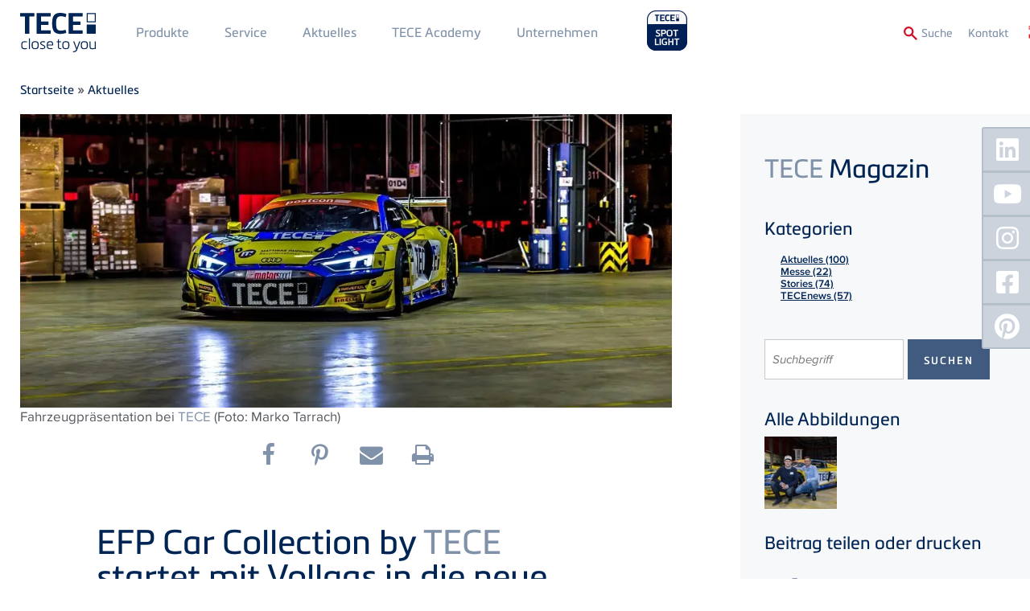

--- FILE ---
content_type: text/html; charset=UTF-8
request_url: https://www.tece.com/at/magazin/aktuelles/efp-car-collection-tece-startet-mit-vollgas-die-neue-saison
body_size: 15430
content:
<!DOCTYPE html>
<html lang="de-AT" dir="ltr" prefix="og: https://ogp.me/ns#" class="no-js">
<head>
    <link rel="preconnect" href="https://delivery.consentmanager.net">
  <link rel="preconnect" href="https://cdn.consentmanager.net">
        <link rel="preload" href="/themes/custom/tece/source/assets/fonts/languages/de/proximanova-regular-webfont.woff2" as="font" type="font/woff2" crossorigin>
      <link rel="preload" href="/themes/custom/tece/source/assets/fonts/languages/de/proximanova-regularit-webfont.woff2" as="font" type="font/woff2" crossorigin>
      <link rel="preload" href="/themes/custom/tece/source/assets/fonts/languages/de/proximanova-semibold-webfont.woff2" as="font" type="font/woff2" crossorigin>
      <link rel="preload" href="/themes/custom/tece/source/assets/fonts/languages/de/metronicproreg-webfont.woff2" as="font" type="font/woff2" crossorigin>
      <link rel="preload" href="/themes/custom/tece/source/assets/fonts/languages/de/metronicprosemibo-webfont.woff2" as="font" type="font/woff2" crossorigin>
    <meta charset="utf-8" />
<noscript><style>form.antibot * :not(.antibot-message) { display: none !important; }</style>
</noscript><link rel="canonical" href="https://www.tece.com/at/magazin/aktuelles/efp-car-collection-tece-startet-mit-vollgas-die-neue-saison" />
<meta name="Generator" content="Drupal 10 (https://www.drupal.org)" />
<meta name="MobileOptimized" content="width" />
<meta name="HandheldFriendly" content="true" />
<meta name="viewport" content="width=device-width, initial-scale=1.0" />
<meta http-equiv="x-ua-compatible" content="ie=edge" />
<link rel="icon" href="/themes/custom/tece/favicon.ico" type="image/vnd.microsoft.icon" />
<link rel="alternate" hreflang="de-DE" href="https://www.tece.com/de/magazin/stories/efp-car-collection-tece-startet-mit-vollgas-die-neue-saison" />
<link rel="alternate" hreflang="de-AT" href="https://www.tece.com/at/magazin/aktuelles/efp-car-collection-tece-startet-mit-vollgas-die-neue-saison" />

            <!-- Google Tag Manager -->
    <script>(function(w,d,s,l,i){w[l]=w[l]||[];w[l].push({'gtm.start':
          new Date().getTime(),event:'gtm.js'});var f=d.getElementsByTagName(s)[0],
        j=d.createElement(s),dl=l!='dataLayer'?'&l='+l:'';j.async=true;j.src=
        'https://www.googletagmanager.com/gtm.js?id='+i+dl;f.parentNode.insertBefore(j,f);
      })(window,document,'script','dataLayer','GTM-WNRCLDJ');</script>
    <!-- End Google Tag Manager -->
        <title>EFP Car Collection by TECE startet mit Vollgas in die neue Saison | TECE Österreich</title>
    <link rel="apple-touch-icon" sizes="180x180" href="/themes/custom/tece/favicons/apple-touch-icon.png">
    <link rel="icon" type="image/png" sizes="32x32" href="/themes/custom/tece/favicons/favicon-32x32.png">
    <link rel="icon" type="image/png" sizes="16x16" href="/themes/custom/tece/favicons/favicon-16x16.png">
    <link rel="manifest" href="/themes/custom/tece/favicons/manifest.json">
    <link rel="mask-icon" href="/themes/custom/tece/favicons/safari-pinned-tab.svg" color="#5bbad5">
    <meta name="apple-mobile-web-app-title" content="TECE">
    <meta name="application-name" content="TECE">
    <meta name="theme-color" content="#002554">
    <link rel="stylesheet" href="/themes/custom/tece/source/assets/fonts/languages/de/fonts.css" media="all" />
    <link rel="stylesheet" media="all" href="/sites/default/files/css/css_ev3riD9jgRmh2AHRLHMIg0U_nB3-jc6mO7x2aHuZip0.css?delta=0&amp;language=de-AT&amp;theme=tece&amp;include=eJw9yEsKgDAMANEL1eZM0aYfSNuQNAqeXhBxMw9GULEoSjVI6oIc5T_Rh_jOzSqlYBW15Qyf2zG7MC0Kiw6CjgXvNiicjS6Dt7HP5EwPdXcmYw" />
<link rel="stylesheet" media="all" href="/sites/default/files/css/css_ByskcAijS6kLh8_eMheIRkQdIEXbhVLtOyYNQ1TxS_Q.css?delta=1&amp;language=de-AT&amp;theme=tece&amp;include=eJw9yEsKgDAMANEL1eZM0aYfSNuQNAqeXhBxMw9GULEoSjVI6oIc5T_Rh_jOzSqlYBW15Qyf2zG7MC0Kiw6CjgXvNiicjS6Dt7HP5EwPdXcmYw" />

    
    <meta name="google-site-verification" content="6bwaK_lL0BmjkCTIQz41lWxLUHFr-t33k6h1Um_s1KI">
          <meta name="p:domain_verify" content="d3e0560c9c44b1a4c45bb828d57dc5f5"/>
                    <meta name="robots" content="index,follow">
        <script>var a=document.getElementsByTagName("html")[0];a.className&&(a.className=a.className.replace(/no-js\s?/, ''));</script>
  </head>
<body data-layout-builder-active class="node-type-magazine node-851 pr-0">
      <link rel="stylesheet" href="https://cdn.consentmanager.mgr.consensu.org/delivery/cmp.min.css" />
  <script>if(!"gdprAppliesGlobally" in window){window.gdprAppliesGlobally=true}if(!("cmp_id" in window)||window.cmp_id<1){window.cmp_id=0}if(!("cmp_cdid" in window)){window.cmp_cdid="51fa2da4cdba"}if(!("cmp_params" in window)){window.cmp_params=""}if(!("cmp_host" in window)){window.cmp_host="a.delivery.consentmanager.net"}if(!("cmp_cdn" in window)){window.cmp_cdn="cdn.consentmanager.net"}if(!("cmp_proto" in window)){window.cmp_proto="https:"}if(!("cmp_codesrc" in window)){window.cmp_codesrc="1"}window.cmp_getsupportedLangs=function(){var b=["DE","EN","FR","IT","NO","DA","FI","ES","PT","RO","BG","ET","EL","GA","HR","LV","LT","MT","NL","PL","SV","SK","SL","CS","HU","RU","SR","ZH","TR","UK","AR","BS"];if("cmp_customlanguages" in window){for(var a=0;a<window.cmp_customlanguages.length;a++){b.push(window.cmp_customlanguages[a].l.toUpperCase())}}return b};window.cmp_getRTLLangs=function(){var a=["AR"];if("cmp_customlanguages" in window){for(var b=0;b<window.cmp_customlanguages.length;b++){if("r" in window.cmp_customlanguages[b]&&window.cmp_customlanguages[b].r){a.push(window.cmp_customlanguages[b].l)}}}return a};window.cmp_getlang=function(j){if(typeof(j)!="boolean"){j=true}if(j&&typeof(cmp_getlang.usedlang)=="string"&&cmp_getlang.usedlang!==""){return cmp_getlang.usedlang}var g=window.cmp_getsupportedLangs();var c=[];var f=location.hash;var e=location.search;var a="languages" in navigator?navigator.languages:[];if(f.indexOf("cmplang=")!=-1){c.push(f.substr(f.indexOf("cmplang=")+8,2).toUpperCase())}else{if(e.indexOf("cmplang=")!=-1){c.push(e.substr(e.indexOf("cmplang=")+8,2).toUpperCase())}else{if("cmp_setlang" in window&&window.cmp_setlang!=""){c.push(window.cmp_setlang.toUpperCase())}else{if(a.length>0){for(var d=0;d<a.length;d++){c.push(a[d])}}}}}if("language" in navigator){c.push(navigator.language)}if("userLanguage" in navigator){c.push(navigator.userLanguage)}var h="";for(var d=0;d<c.length;d++){var b=c[d].toUpperCase();if(g.indexOf(b)!=-1){h=b;break}if(b.indexOf("-")!=-1){b=b.substr(0,2)}if(g.indexOf(b)!=-1){h=b;break}}if(h==""&&typeof(cmp_getlang.defaultlang)=="string"&&cmp_getlang.defaultlang!==""){return cmp_getlang.defaultlang}else{if(h==""){h="EN"}}h=h.toUpperCase();return h};(function(){var u=document;var v=u.getElementsByTagName;var h=window;var o="";var b="_en";if("cmp_getlang" in h){o=h.cmp_getlang().toLowerCase();if("cmp_customlanguages" in h){for(var q=0;q<h.cmp_customlanguages.length;q++){if(h.cmp_customlanguages[q].l.toUpperCase()==o.toUpperCase()){o="en";break}}}b="_"+o}function x(i,e){var w="";i+="=";var s=i.length;var d=location;if(d.hash.indexOf(i)!=-1){w=d.hash.substr(d.hash.indexOf(i)+s,9999)}else{if(d.search.indexOf(i)!=-1){w=d.search.substr(d.search.indexOf(i)+s,9999)}else{return e}}if(w.indexOf("&")!=-1){w=w.substr(0,w.indexOf("&"))}return w}var k=("cmp_proto" in h)?h.cmp_proto:"https:";if(k!="http:"&&k!="https:"){k="https:"}var g=("cmp_ref" in h)?h.cmp_ref:location.href;var j=u.createElement("script");j.setAttribute("data-cmp-ab","1");var c=x("cmpdesign","cmp_design" in h?h.cmp_design:"");var f=x("cmpregulationkey","cmp_regulationkey" in h?h.cmp_regulationkey:"");var r=x("cmpgppkey","cmp_gppkey" in h?h.cmp_gppkey:"");var n=x("cmpatt","cmp_att" in h?h.cmp_att:"");j.src=k+"//"+h.cmp_host+"/delivery/cmp.php?"+("cmp_id" in h&&h.cmp_id>0?"id="+h.cmp_id:"")+("cmp_cdid" in h?"&cdid="+h.cmp_cdid:"")+"&h="+encodeURIComponent(g)+(c!=""?"&cmpdesign="+encodeURIComponent(c):"")+(f!=""?"&cmpregulationkey="+encodeURIComponent(f):"")+(r!=""?"&cmpgppkey="+encodeURIComponent(r):"")+(n!=""?"&cmpatt="+encodeURIComponent(n):"")+("cmp_params" in h?"&"+h.cmp_params:"")+(u.cookie.length>0?"&__cmpfcc=1":"")+"&l="+o.toLowerCase()+"&o="+(new Date()).getTime();j.type="text/javascript";j.async=true;if(u.currentScript&&u.currentScript.parentElement){u.currentScript.parentElement.appendChild(j)}else{if(u.body){u.body.appendChild(j)}else{var t=v("body");if(t.length==0){t=v("div")}if(t.length==0){t=v("span")}if(t.length==0){t=v("ins")}if(t.length==0){t=v("script")}if(t.length==0){t=v("head")}if(t.length>0){t[0].appendChild(j)}}}var m="js";var p=x("cmpdebugunminimized","cmpdebugunminimized" in h?h.cmpdebugunminimized:0)>0?"":".min";var a=x("cmpdebugcoverage","cmp_debugcoverage" in h?h.cmp_debugcoverage:"");if(a=="1"){m="instrumented";p=""}var j=u.createElement("script");j.src=k+"//"+h.cmp_cdn+"/delivery/"+m+"/cmp"+b+p+".js";j.type="text/javascript";j.setAttribute("data-cmp-ab","1");j.async=true;if(u.currentScript&&u.currentScript.parentElement){u.currentScript.parentElement.appendChild(j)}else{if(u.body){u.body.appendChild(j)}else{var t=v("body");if(t.length==0){t=v("div")}if(t.length==0){t=v("span")}if(t.length==0){t=v("ins")}if(t.length==0){t=v("script")}if(t.length==0){t=v("head")}if(t.length>0){t[0].appendChild(j)}}}})();window.cmp_addFrame=function(b){if(!window.frames[b]){if(document.body){var a=document.createElement("iframe");a.style.cssText="display:none";if("cmp_cdn" in window&&"cmp_ultrablocking" in window&&window.cmp_ultrablocking>0){a.src="//"+window.cmp_cdn+"/delivery/empty.html"}a.name=b;a.setAttribute("title","Intentionally hidden, please ignore");a.setAttribute("role","none");a.setAttribute("tabindex","-1");document.body.appendChild(a)}else{window.setTimeout(window.cmp_addFrame,10,b)}}};window.cmp_rc=function(h){var b=document.cookie;var f="";var d=0;while(b!=""&&d<100){d++;while(b.substr(0,1)==" "){b=b.substr(1,b.length)}var g=b.substring(0,b.indexOf("="));if(b.indexOf(";")!=-1){var c=b.substring(b.indexOf("=")+1,b.indexOf(";"))}else{var c=b.substr(b.indexOf("=")+1,b.length)}if(h==g){f=c}var e=b.indexOf(";")+1;if(e==0){e=b.length}b=b.substring(e,b.length)}return(f)};window.cmp_stub=function(){var a=arguments;__cmp.a=__cmp.a||[];if(!a.length){return __cmp.a}else{if(a[0]==="ping"){if(a[1]===2){a[2]({gdprApplies:gdprAppliesGlobally,cmpLoaded:false,cmpStatus:"stub",displayStatus:"hidden",apiVersion:"2.2",cmpId:31},true)}else{a[2](false,true)}}else{if(a[0]==="getUSPData"){a[2]({version:1,uspString:window.cmp_rc("")},true)}else{if(a[0]==="getTCData"){__cmp.a.push([].slice.apply(a))}else{if(a[0]==="addEventListener"||a[0]==="removeEventListener"){__cmp.a.push([].slice.apply(a))}else{if(a.length==4&&a[3]===false){a[2]({},false)}else{__cmp.a.push([].slice.apply(a))}}}}}}};window.cmp_gpp_ping=function(){return{gppVersion:"1.0",cmpStatus:"stub",cmpDisplayStatus:"hidden",supportedAPIs:["tcfca","usnat","usca","usva","usco","usut","usct"],cmpId:31}};window.cmp_gppstub=function(){var a=arguments;__gpp.q=__gpp.q||[];if(!a.length){return __gpp.q}var g=a[0];var f=a.length>1?a[1]:null;var e=a.length>2?a[2]:null;if(g==="ping"){return window.cmp_gpp_ping()}else{if(g==="addEventListener"){__gpp.e=__gpp.e||[];if(!("lastId" in __gpp)){__gpp.lastId=0}__gpp.lastId++;var c=__gpp.lastId;__gpp.e.push({id:c,callback:f});return{eventName:"listenerRegistered",listenerId:c,data:true,pingData:window.cmp_gpp_ping()}}else{if(g==="removeEventListener"){var h=false;__gpp.e=__gpp.e||[];for(var d=0;d<__gpp.e.length;d++){if(__gpp.e[d].id==e){__gpp.e[d].splice(d,1);h=true;break}}return{eventName:"listenerRemoved",listenerId:e,data:h,pingData:window.cmp_gpp_ping()}}else{if(g==="getGPPData"){return{sectionId:3,gppVersion:1,sectionList:[],applicableSections:[0],gppString:"",pingData:window.cmp_gpp_ping()}}else{if(g==="hasSection"||g==="getSection"||g==="getField"){return null}else{__gpp.q.push([].slice.apply(a))}}}}}};window.cmp_msghandler=function(d){var a=typeof d.data==="string";try{var c=a?JSON.parse(d.data):d.data}catch(f){var c=null}if(typeof(c)==="object"&&c!==null&&"__cmpCall" in c){var b=c.__cmpCall;window.__cmp(b.command,b.parameter,function(h,g){var e={__cmpReturn:{returnValue:h,success:g,callId:b.callId}};d.source.postMessage(a?JSON.stringify(e):e,"*")})}if(typeof(c)==="object"&&c!==null&&"__uspapiCall" in c){var b=c.__uspapiCall;window.__uspapi(b.command,b.version,function(h,g){var e={__uspapiReturn:{returnValue:h,success:g,callId:b.callId}};d.source.postMessage(a?JSON.stringify(e):e,"*")})}if(typeof(c)==="object"&&c!==null&&"__tcfapiCall" in c){var b=c.__tcfapiCall;window.__tcfapi(b.command,b.version,function(h,g){var e={__tcfapiReturn:{returnValue:h,success:g,callId:b.callId}};d.source.postMessage(a?JSON.stringify(e):e,"*")},b.parameter)}if(typeof(c)==="object"&&c!==null&&"__gppCall" in c){var b=c.__gppCall;window.__gpp(b.command,function(h,g){var e={__gppReturn:{returnValue:h,success:g,callId:b.callId}};d.source.postMessage(a?JSON.stringify(e):e,"*")},"parameter" in b?b.parameter:null,"version" in b?b.version:1)}};window.cmp_setStub=function(a){if(!(a in window)||(typeof(window[a])!=="function"&&typeof(window[a])!=="object"&&(typeof(window[a])==="undefined"||window[a]!==null))){window[a]=window.cmp_stub;window[a].msgHandler=window.cmp_msghandler;window.addEventListener("message",window.cmp_msghandler,false)}};window.cmp_setGppStub=function(a){if(!(a in window)||(typeof(window[a])!=="function"&&typeof(window[a])!=="object"&&(typeof(window[a])==="undefined"||window[a]!==null))){window[a]=window.cmp_gppstub;window[a].msgHandler=window.cmp_msghandler;window.addEventListener("message",window.cmp_msghandler,false)}};window.cmp_addFrame("__cmpLocator");if(!("cmp_disableusp" in window)||!window.cmp_disableusp){window.cmp_addFrame("__uspapiLocator")}if(!("cmp_disabletcf" in window)||!window.cmp_disabletcf){window.cmp_addFrame("__tcfapiLocator")}if(!("cmp_disablegpp" in window)||!window.cmp_disablegpp){window.cmp_addFrame("__gppLocator")}window.cmp_setStub("__cmp");if(!("cmp_disabletcf" in window)||!window.cmp_disabletcf){window.cmp_setStub("__tcfapi")}if(!("cmp_disableusp" in window)||!window.cmp_disableusp){window.cmp_setStub("__uspapi")}if(!("cmp_disablegpp" in window)||!window.cmp_disablegpp){window.cmp_setGppStub("__gpp")};</script>
    <noscript><iframe src="https://www.googletagmanager.com/ns.html?id=GTM-WNRCLDJ" height="0" width="0" style="display:none;visibility:hidden"></iframe></noscript>
  
<a href="#main-content" class="sr-only sr-only-focusable btn btn-aktion-button px-10">
  Direkt zum Inhalt
</a>

  <div class="dialog-off-canvas-main-canvas" data-off-canvas-main-canvas>
    




<header>
  <div  class="main-navigation fixed header-node-magazine py-10 mobile-px-50 tablet-px-50 slideout-affected">
    <div class="container">
      <div class="row row-flex">
        <a href="https://www.tece.com/at" id="logo-header" class="flex: 0; my-5 mr-30">
          <picture>
            <source media="(min-width: 768px)" srcset="/themes/custom/tece/source/assets/svg/logo_tece_rgb.svg" width="300">
            <source media="(min-width: 767px)" srcset="/themes/custom/tece/source/assets/svg/logo_tece_rgb_ohneClaim.svg" width="294">
            <img src="/themes/custom/tece/source/assets/svg/logo_tece_rgb.svg" srcset="/themes/custom/tece/source/assets/svg/logo_tece_rgb_ohneClaim.svg" alt="TECE">
          </picture>
        </a>
        <div class="hidden-phone" style="flex-grow: 1">
          <div>
                  <nav role="navigation" aria-labelledby="block-mainmenu1-menu" id="block-mainmenu1">
            
  <h2 class="visually-hidden" id="block-mainmenu1-menu">Main Menü 1</h2>
  

        
        <ul>
              <li>
          <a href="https://www.tece.com/at/produkte" class="p-20 mobile-p-10 tablet-p-10 textformat-navigation" data-drupal-link-system-path="node/5">Produkte</a>
                  </li>
              <li>
          <a href="https://www.tece.com/at/service-bei-tece" class="p-20 mobile-p-10 tablet-p-10 textformat-navigation" data-drupal-link-system-path="node/1530">Service</a>
                  </li>
              <li>
          <a href="https://www.tece.com/at/aktuelles" target="_self" class="p-20 mobile-p-10 tablet-p-10 textformat-navigation" data-drupal-link-system-path="node/574">Aktuelles</a>
                  </li>
              <li>
          <a href="https://www.tece.com/at/academy" class="p-20 mobile-p-10 tablet-p-10 textformat-navigation" data-drupal-link-system-path="node/7">TECE Academy</a>
                  </li>
          </ul>
  


  </nav>
<nav role="navigation" aria-labelledby="block-mainmenu2-menu" id="block-mainmenu2">
            
  <h2 class="visually-hidden" id="block-mainmenu2-menu">Main Menu 2</h2>
  

        
        <ul>
              <li>
          <a href="https://www.tece.com/at/unternehmen" class="p-20 mobile-p-10 tablet-p-10 textformat-navigation" data-drupal-link-system-path="node/8">Unternehmen</a>
                  </li>
          </ul>
  


  </nav>

  
                          <a href="https://spotlight.tece.com/at/tecespotlight"
                 class="ml-20 mb-10"
                 target="_blank"
                 style="height: auto;
               text-transform: uppercase;
               margin-top: -30px;
               padding-top: 30px;
          "><img src="/themes/custom/tece/assets/spotlight-website-logo.png" style="width: auto; height: 60px; margin-top: -10px;"></a>
                                  </div>
        </div>
        <div class="row-flex textformat-meta-navigation tertiary-menu">
          <a href="/at/search" id="toggle-search" onclick="toggleSearchForm()" style="display: flex">
            <img src="/themes/custom/tece/source/assets/svg/lupe.svg" style="height:1rem;width:1rem;margin-top: 2px;" class="mr-5">
            <span class="visible-desktop textformat-meta-navigation" style="margin-top:1px;">Suche</span>
          </a>
                <nav role="navigation" aria-labelledby="block-secondarymenu-menu" id="block-secondarymenu">
            
  <h2 class="visually-hidden" id="block-secondarymenu-menu">Secondary Menu</h2>
  

        
        <ul>
              <li>
          <a href="https://www.tece.com/at/kontakt" class="p-20 textformat-meta-navigation" data-drupal-link-system-path="node/11">Kontakt</a>
                  </li>
          </ul>
  


  </nav>
<div class="language-switcher-language-url" id="block-sprachumschalter" role="navigation">
  
    
      <ul class="language-switcher">
  <li>
    <a href="#" class="language-switcher--toggle textformat-navigation"><span class="hidden-desktop">Language: </span><span class="flag flag-de-AT">&nbsp;</span></a>
    <ul class="links">
        <span class="subheadline">Language Versions</span>          <li hreflang="de" data-drupal-link-system-path="node/851">
            <a href="https://www.tece.com/de/magazin/stories/efp-car-collection-tece-startet-mit-vollgas-die-neue-saison" class="language-link" hreflang="de-DE" data-drupal-link-system-path="node/851"><span class="flag flag-de">&nbsp;</span>
    German
</a>          </li>
                    <li hreflang="en" data-drupal-link-system-path="node/851">
                          <span class="language-not-available"><span class="flag flag-en">&nbsp;</span>
    TECE International
</span>
                      </li>
                    <li hreflang="en-gb" data-drupal-link-system-path="node/851">
                          <span class="language-not-available"><span class="flag flag-en-gb">&nbsp;</span>
    TECE UK
</span>
                      </li>
                    <li hreflang="de-AT" data-drupal-link-system-path="node/851" class="is-active" aria-current="page">
            <a href="https://www.tece.com/at/magazin/aktuelles/efp-car-collection-tece-startet-mit-vollgas-die-neue-saison" class="language-link is-active" hreflang="de-AT" data-drupal-link-system-path="node/851" aria-current="page"><span class="flag flag-de-AT">&nbsp;</span>
    Austrian
</a>          </li>
                    <li hreflang="ru-BY" data-drupal-link-system-path="node/851">
                          <span class="language-not-available"><span class="flag flag-ru-BY">&nbsp;</span>
    Belarus
</span>
                      </li>
                    <li hreflang="nl-BE" data-drupal-link-system-path="node/851">
                          <span class="language-not-available"><span class="flag flag-nl-BE">&nbsp;</span>
    Belgium (Dutch)
</span>
                      </li>
                    <li hreflang="fr-BE" data-drupal-link-system-path="node/851">
                          <span class="language-not-available"><span class="flag flag-fr-BE">&nbsp;</span>
    Belgium (French)
</span>
                      </li>
                    <li hreflang="zh-hans" data-drupal-link-system-path="node/851">
                          <span class="language-not-available"><span class="flag flag-zh-hans">&nbsp;</span>
    Chinese, Simplified
</span>
                      </li>
                    <li hreflang="hr" data-drupal-link-system-path="node/851">
                          <span class="language-not-available"><span class="flag flag-hr">&nbsp;</span>
    Croatian
</span>
                      </li>
                    <li hreflang="cs" data-drupal-link-system-path="node/851">
                          <span class="language-not-available"><span class="flag flag-cs">&nbsp;</span>
    Czech
</span>
                      </li>
                    <li hreflang="nl" data-drupal-link-system-path="node/851">
                          <span class="language-not-available"><span class="flag flag-nl">&nbsp;</span>
    Dutch
</span>
                      </li>
                    <li hreflang="et" data-drupal-link-system-path="node/851">
                          <span class="language-not-available"><span class="flag flag-et">&nbsp;</span>
    Estonian
</span>
                      </li>
                    <li hreflang="fr" data-drupal-link-system-path="node/851">
                          <span class="language-not-available"><span class="flag flag-fr">&nbsp;</span>
    French
</span>
                      </li>
                    <li hreflang="en-IN" data-drupal-link-system-path="node/851">
                          <span class="language-not-available"><span class="flag flag-en-IN">&nbsp;</span>
    India
</span>
                      </li>
                    <li hreflang="it" data-drupal-link-system-path="node/851">
                          <span class="language-not-available"><span class="flag flag-it">&nbsp;</span>
    Italian
</span>
                      </li>
                    <li hreflang="lv" data-drupal-link-system-path="node/851">
                          <span class="language-not-available"><span class="flag flag-lv">&nbsp;</span>
    Latvian
</span>
                      </li>
                    <li hreflang="lt" data-drupal-link-system-path="node/851">
                          <span class="language-not-available"><span class="flag flag-lt">&nbsp;</span>
    Lithuanian
</span>
                      </li>
                    <li hreflang="no" data-drupal-link-system-path="node/851">
                          <span class="language-not-available"><span class="flag flag-no">&nbsp;</span>
    Norwegian
</span>
                      </li>
                    <li hreflang="pl" data-drupal-link-system-path="node/851">
                          <span class="language-not-available"><span class="flag flag-pl">&nbsp;</span>
    Polish
</span>
                      </li>
                    <li hreflang="pt" data-drupal-link-system-path="node/851">
                          <span class="language-not-available"><span class="flag flag-pt">&nbsp;</span>
    Portuguese
</span>
                      </li>
                    <li hreflang="ro" data-drupal-link-system-path="node/851">
                          <span class="language-not-available"><span class="flag flag-ro">&nbsp;</span>
    Romanian
</span>
                      </li>
                    <li hreflang="ru" data-drupal-link-system-path="node/851">
                          <span class="language-not-available"><span class="flag flag-ru">&nbsp;</span>
    Russian
</span>
                      </li>
                    <li hreflang="en-SG" data-drupal-link-system-path="node/851">
                          <span class="language-not-available"><span class="flag flag-en-SG">&nbsp;</span>
    Singapore
</span>
                      </li>
                    <li hreflang="es" data-drupal-link-system-path="node/851">
                          <span class="language-not-available"><span class="flag flag-es">&nbsp;</span>
    Spanish
</span>
                      </li>
                    <li hreflang="sv" data-drupal-link-system-path="node/851">
                          <span class="language-not-available"><span class="flag flag-sv">&nbsp;</span>
    Swedish
</span>
                      </li>
                    <li hreflang="de-CH" data-drupal-link-system-path="node/851">
                          <span class="language-not-available"><span class="flag flag-de-CH">&nbsp;</span>
    Swiss
</span>
                      </li>
                    <li hreflang="uk" data-drupal-link-system-path="node/851">
                          <span class="language-not-available"><span class="flag flag-uk">&nbsp;</span>
    Ukrainian
</span>
                      </li>
          </ul>  </li>
</ul>

  </div>
<script xmlns="http://www.w3.org/1999/html">
  function productsearch() {
    if (document.getElementById('edit-search-api-fulltext').value === "") {
      document.SEARCH_PRODUKTDATENBANK.action = "https://produktdaten.tece.de/web/tece_AT/de_AT/index.xhtml";
    } else {
      document.SEARCH_PRODUKTDATENBANK.action = "https://produktdaten.tece.de/web/tece_AT/de_AT/keywords.xhtml";
    }
    document.SEARCH_PRODUKTDATENBANK.keywords.value = document.getElementById('edit-search-api-fulltext').value;
    document.SEARCH_PRODUKTDATENBANK.submit();
  }
</script>
<div id="block-tece-search-wrapper">
  <form name="SEARCH_PRODUKTDATENBANK" action="" method="get" target="_blank">
        <input type="hidden" name="keywords" value="">
  </form>
  <form action="/at/search"  method="get" id="block-tece-search" accept-charset="UTF-8" class="infobox row-flex row-flex--align-top p-30 px-50">
    <div class="form-search-prefix textformat-link hidden-phone px-20 mt-10">
      <label for="edit-search-api-fulltext">Suchbegriff:</label></div>
    <div class="form-item form-item-search-api-fulltext mb-0">
      <input type="text" id="edit-search-api-fulltext" name="q" value="" size="30" minlength="3" maxlength="128" class="form-text mt-10 mr-10" placeholder="Suchbegriff">
    </div>
    <div class="form-actions form-wrapper" id="edit-actions">
      <button type="submit" id="edit-submit-view-search" class="btn btn-aktion-button textformat-link mr-10 form-submit mt-10">Webseite</button>
    </div>
        <div class="form-actions form-wrapper" id="edit-actions-pim">
      <a target="_blank" onclick="productsearch()" id="edit-submit-view-pim" class="btn btn-aktion-button textformat-link form-submit mt-10">Produktdatenbank</a>
    </div>
      </form>
</div>

  
          <div id="header-nav-icon" class="js-slideout-toggle hidden-desktop">
            <img src="/themes/custom/tece/source/assets/svg/menu.svg" id="menu-hamburger" height="20px" width="20px">
          </div>
        </div>
      </div>
    </div>
  </div>

  <div id="slideout-nav" class="hidden-desktop slideout-menu">
    <div class="row-flex" style="flex-wrap:nowrap;">
      <a href="https://spotlight.tece.com/at/tecespotlight"
         target="_blank"
         class=""
         style="height: 60px; display:flex; justify-content:flex-start; align-items:center; width:auto;">
        <img src="/themes/custom/tece/assets/spotlight-website-logo.png" style="height: 60px;">
      </a>
          </div>
          <nav role="navigation" aria-labelledby="block-fullnavigation-menu" id="block-fullnavigation">
            
  <h2 class="visually-hidden" id="block-fullnavigation-menu">Full Navigation</h2>
  

        
        <ul class="navigation-full">
                  <li class="pr-20 textformat-h9">
              <a href="https://www.tece.com/at/produkte" data-drupal-link-system-path="node/5">Produkte</a>
                            <ul class="pt-10 list--no-bullet">
                    <li class="px-10 pb-5 textformat-copytext-small">
              <a href="https://www.tece.com/at/sanitaersysteme" data-drupal-link-system-path="node/19">Sanitärsysteme</a>
                            <ul class="pt-10 list--no-bullet">
                    <li class="px-10 pb-5 textformat-copytext-small">
              <a href="https://www.tece.com/at/badkeramiken" data-drupal-link-system-path="node/1608">Badkeramiken</a>
              </li>
                <li class="px-10 pb-5 textformat-copytext-small">
              <a href="https://www.tece.com/at/sanitarsysteme/dusch-wc-teceone-erfrischend-anders/hygiene-funktion" data-drupal-link-system-path="node/804">Hygiene &amp; Funktion</a>
              </li>
                <li class="px-10 pb-5 textformat-copytext-small">
              <a href="https://www.tece.com/at/sanitarsysteme/dusch-wc-teceone-erfrischend-anders/montage-wartung" data-drupal-link-system-path="node/802">Montage &amp; Wartung</a>
              </li>
                <li class="px-10 pb-5 textformat-copytext-small">
              <a href="https://www.tece.com/at/sanitarmodule" data-drupal-link-system-path="node/27">Sanitärmodule</a>
              </li>
                <li class="px-10 pb-5 textformat-copytext-small">
              <a href="https://www.tece.com/at/sanitarsysteme/wc-terminal-tecelux" data-drupal-link-system-path="node/28">WC-Terminal TECElux</a>
              </li>
                <li class="px-10 pb-5 textformat-copytext-small">
              <a href="https://www.tece.com/at/wc-betatigungsplatten" data-drupal-link-system-path="node/24">WC-Betätigungsplatten</a>
              </li>
                <li class="px-10 pb-5 textformat-copytext-small">
              <a href="https://www.tece.com/at/urinal-betatigungsplatten" data-drupal-link-system-path="node/25">Urinal-Betätigungsplatten</a>
              </li>
      </ul>
    
              </li>
                <li class="px-10 pb-5 textformat-copytext-small">
              <a href="https://www.tece.com/at/installationswande" data-drupal-link-system-path="node/20">Installationswände</a>
                            <ul class="pt-10 list--no-bullet">
                    <li class="px-10 pb-5 textformat-copytext-small">
              <a href="https://www.tece.com/at/installationswande/den-bauablauf-im-bad-flexibel-gestalten-und-selbst-bestimmen-mit-teceprofil-vorwandtechnik-kein-problem" data-drupal-link-system-path="node/30">Vorwandtechnik TECEprofil</a>
              </li>
                <li class="px-10 pb-5 textformat-copytext-small">
              <a href="https://www.tece.com/at/installationswande/installationswand-tecesystem" data-drupal-link-system-path="node/31">Installationswand TECEsystem</a>
              </li>
      </ul>
    
              </li>
                <li class="px-10 pb-5 textformat-copytext-small">
              <a href="https://www.tece.com/at/entwaesserung" data-drupal-link-system-path="node/21">Entwässerungstechnik</a>
                            <ul class="pt-10 list--no-bullet">
                    <li class="px-10 pb-5 textformat-copytext-small">
              <a href="https://www.tece.com/at/entwasserungstechnik/tecedrainway" data-drupal-link-system-path="node/1906">Duschrinne TECEdrainway</a>
              </li>
                <li class="px-10 pb-5 textformat-copytext-small">
              <a href="https://www.tece.com/at/entwasserungstechnik/tecedrainline-duschrinne" data-drupal-link-system-path="node/47">Duschrinne TECEdrainline</a>
              </li>
                <li class="px-10 pb-5 textformat-copytext-small">
              <a href="https://www.tece.com/at/entwaesserungstechnik/duschprofil-tecedrainprofile" data-drupal-link-system-path="node/107">Duschprofil TECEdrainprofile</a>
              </li>
                <li class="px-10 pb-5 textformat-copytext-small">
              <a href="https://www.tece.com/at/entwaesserungstechnik/tecedrainpoint-s" data-drupal-link-system-path="node/48">TECEdrainpoint S Duschablauf</a>
              </li>
                <li class="px-10 pb-5 textformat-copytext-small">
              <a href="https://www.tece.com/at/entwaesserungstechnik/seal-system" data-drupal-link-system-path="node/154">Seal System</a>
              </li>
      </ul>
    
              </li>
                <li class="px-10 pb-5 textformat-copytext-small">
              <a href="https://www.tece.com/at/rohrsysteme" data-drupal-link-system-path="node/22">Rohrsysteme</a>
                            <ul class="pt-10 list--no-bullet">
                    <li class="px-10 pb-5 textformat-copytext-small">
              <a href="https://www.tece.com/at/rohrsysteme/teceflex-verbundrohr-mit-schiebehulsensystem" data-drupal-link-system-path="node/32">TECEflex</a>
              </li>
                <li class="px-10 pb-5 textformat-copytext-small">
              <a href="https://www.tece.com/at/rohrsysteme/tecelogo-ax" data-drupal-link-system-path="node/33">TECElogo</a>
              </li>
                <li class="px-10 pb-5 textformat-copytext-small">
              <a href="https://www.tece.com/at/rohrsysteme/tecefloor-fussbodenheizung" data-drupal-link-system-path="node/34">TECEfloor</a>
              </li>
      </ul>
    
              </li>
      </ul>
    
              </li>
                <li class="pr-20 textformat-h9">
              <a href="https://www.tece.com/at/service-bei-tece" data-drupal-link-system-path="node/1530">Service bei TECE</a>
                            <ul class="pt-10 list--no-bullet">
                    <li class="px-10 pb-5 textformat-copytext-small">
              <a href="https://www.tece.com/at/service-bei-tece/serviceleistungen" data-drupal-link-system-path="node/1532">Serviceleistungen</a>
                            <ul class="pt-10 list--no-bullet">
                    <li class="px-10 pb-5 textformat-copytext-small">
              <a href="https://www.tece.com/at/service-bei-tece/serviceleistungen/technische-planungsunterstutzung" data-drupal-link-system-path="node/1499">Technische Planungsunterstützung</a>
              </li>
      </ul>
    
              </li>
                <li class="px-10 pb-5 textformat-copytext-small">
              <a href="https://www.tece.com/at/service-bei-tece/software-tools" data-drupal-link-system-path="node/1531">Software &amp; Tools</a>
                            <ul class="pt-10 list--no-bullet">
                    <li class="px-10 pb-5 textformat-copytext-small">
              <a href="https://www.tece.com/at/service-bei-tece/software-tools/bim-building-information-modeling" data-drupal-link-system-path="node/1494">BIM</a>
              </li>
                <li class="px-10 pb-5 textformat-copytext-small">
              <a href="https://www.tece.com/at/service-bei-tece/software-tools/tecesmartwall-einfach-schnell-geplant" data-drupal-link-system-path="node/1495">TECEsmartwall</a>
              </li>
                <li class="px-10 pb-5 textformat-copytext-small">
              <a href="https://www.tece.com/at/service-bei-tece/software-tools/tecesmartfloor-die-wirklich-smarte-schnellauslegung" data-drupal-link-system-path="node/1496">TECEsmartfloor</a>
              </li>
                <li class="px-10 pb-5 textformat-copytext-small">
              <a href="https://www.tece.com/at/service-bei-tece/software-tools/tecesmartcontrol" data-drupal-link-system-path="node/1497">TECEsmartcontrol</a>
              </li>
      </ul>
    
              </li>
                <li class="px-10 pb-5 textformat-copytext-small">
              <a href="https://www.tece.com/at/service-bei-tece/downloads-videos" data-drupal-link-system-path="node/1506">Downloads &amp; Videos</a>
                            <ul class="pt-10 list--no-bullet">
                    <li class="px-10 pb-5 textformat-copytext-small">
              <a href="https://www.tece.com/at/service-bei-tece/downloads-videos/downloads" data-drupal-link-system-path="node/535">Alle Downloads</a>
              </li>
                <li class="px-10 pb-5 textformat-copytext-small">
              <a href="/at/service-bei-tece/downloads-videos/downloads/technische-informationen" data-drupal-link-system-path="taxonomy/term/16">Technische Informationen</a>
              </li>
                <li class="px-10 pb-5 textformat-copytext-small">
              <a href="/at/service-bei-tece/downloads-videos/downloads/broschuren" data-drupal-link-system-path="taxonomy/term/21">Broschüren</a>
              </li>
                <li class="px-10 pb-5 textformat-copytext-small">
              <a href="/at/service-bei-tece/downloads-videos/downloads/montageanleitungen" data-drupal-link-system-path="taxonomy/term/15">Montageanleitungen</a>
              </li>
                <li class="px-10 pb-5 textformat-copytext-small">
              <a href="https://www.tece.com/at/service-bei-tece/downloads-videos/videos" data-drupal-link-system-path="node/626">Videos</a>
              </li>
      </ul>
    
              </li>
      </ul>
    
              </li>
                <li class="pr-20 textformat-h9">
              <a href="https://www.tece.com/at/aktuelles" data-drupal-link-system-path="node/574">Aktuelles</a>
              </li>
                <li class="pr-20 textformat-h9">
              <a href="https://www.tece.com/at/academy" data-drupal-link-system-path="node/7">TECE Academy</a>
                            <ul class="pt-10 list--no-bullet">
                    <li class="px-10 pb-5 textformat-copytext-small">
              <a href="https://www.tece.com/at/academy/fachseminare" data-drupal-link-system-path="node/936">Fachseminare</a>
              </li>
                <li class="px-10 pb-5 textformat-copytext-small">
              <a href="https://www.tece.com/at/academy/web-seminar" data-drupal-link-system-path="node/937">openTECE Web-Seminare</a>
              </li>
      </ul>
    
              </li>
                <li class="pr-20 textformat-h9">
              <a href="https://www.tece.com/at/unternehmen" data-drupal-link-system-path="node/8">Unternehmen</a>
              </li>
                <li class="pr-20 textformat-h9">
              <a href="https://www.tece.com/at/karriere-bei-tece" title="Arbeiten bei TECE" data-drupal-link-system-path="node/9">Karriere</a>
              </li>
                <li class="pr-20 textformat-h9">
              <a href="https://www.tece.com/at/kontakt" data-drupal-link-system-path="node/11">Kontakt</a>
              </li>
      </ul>
    


  </nav>
<div class="language-switcher-language-url" id="block-sprachumschalter-2" role="navigation">
  
    
      <ul class="language-switcher">
  <li>
    <a href="#" class="language-switcher--toggle textformat-navigation"><span class="hidden-desktop">Language: </span><span class="flag flag-de-AT">&nbsp;</span></a>
    <ul class="links">
        <span class="subheadline">Language Versions</span>          <li hreflang="de" data-drupal-link-system-path="node/851">
            <a href="https://www.tece.com/de/magazin/stories/efp-car-collection-tece-startet-mit-vollgas-die-neue-saison" class="language-link" hreflang="de-DE" data-drupal-link-system-path="node/851"><span class="flag flag-de">&nbsp;</span>
    German
</a>          </li>
                    <li hreflang="en" data-drupal-link-system-path="node/851">
                          <span class="language-not-available"><span class="flag flag-en">&nbsp;</span>
    TECE International
</span>
                      </li>
                    <li hreflang="en-gb" data-drupal-link-system-path="node/851">
                          <span class="language-not-available"><span class="flag flag-en-gb">&nbsp;</span>
    TECE UK
</span>
                      </li>
                    <li hreflang="de-AT" data-drupal-link-system-path="node/851" class="is-active" aria-current="page">
            <a href="https://www.tece.com/at/magazin/aktuelles/efp-car-collection-tece-startet-mit-vollgas-die-neue-saison" class="language-link is-active" hreflang="de-AT" data-drupal-link-system-path="node/851" aria-current="page"><span class="flag flag-de-AT">&nbsp;</span>
    Austrian
</a>          </li>
                    <li hreflang="ru-BY" data-drupal-link-system-path="node/851">
                          <span class="language-not-available"><span class="flag flag-ru-BY">&nbsp;</span>
    Belarus
</span>
                      </li>
                    <li hreflang="nl-BE" data-drupal-link-system-path="node/851">
                          <span class="language-not-available"><span class="flag flag-nl-BE">&nbsp;</span>
    Belgium (Dutch)
</span>
                      </li>
                    <li hreflang="fr-BE" data-drupal-link-system-path="node/851">
                          <span class="language-not-available"><span class="flag flag-fr-BE">&nbsp;</span>
    Belgium (French)
</span>
                      </li>
                    <li hreflang="zh-hans" data-drupal-link-system-path="node/851">
                          <span class="language-not-available"><span class="flag flag-zh-hans">&nbsp;</span>
    Chinese, Simplified
</span>
                      </li>
                    <li hreflang="hr" data-drupal-link-system-path="node/851">
                          <span class="language-not-available"><span class="flag flag-hr">&nbsp;</span>
    Croatian
</span>
                      </li>
                    <li hreflang="cs" data-drupal-link-system-path="node/851">
                          <span class="language-not-available"><span class="flag flag-cs">&nbsp;</span>
    Czech
</span>
                      </li>
                    <li hreflang="nl" data-drupal-link-system-path="node/851">
                          <span class="language-not-available"><span class="flag flag-nl">&nbsp;</span>
    Dutch
</span>
                      </li>
                    <li hreflang="et" data-drupal-link-system-path="node/851">
                          <span class="language-not-available"><span class="flag flag-et">&nbsp;</span>
    Estonian
</span>
                      </li>
                    <li hreflang="fr" data-drupal-link-system-path="node/851">
                          <span class="language-not-available"><span class="flag flag-fr">&nbsp;</span>
    French
</span>
                      </li>
                    <li hreflang="en-IN" data-drupal-link-system-path="node/851">
                          <span class="language-not-available"><span class="flag flag-en-IN">&nbsp;</span>
    India
</span>
                      </li>
                    <li hreflang="it" data-drupal-link-system-path="node/851">
                          <span class="language-not-available"><span class="flag flag-it">&nbsp;</span>
    Italian
</span>
                      </li>
                    <li hreflang="lv" data-drupal-link-system-path="node/851">
                          <span class="language-not-available"><span class="flag flag-lv">&nbsp;</span>
    Latvian
</span>
                      </li>
                    <li hreflang="lt" data-drupal-link-system-path="node/851">
                          <span class="language-not-available"><span class="flag flag-lt">&nbsp;</span>
    Lithuanian
</span>
                      </li>
                    <li hreflang="no" data-drupal-link-system-path="node/851">
                          <span class="language-not-available"><span class="flag flag-no">&nbsp;</span>
    Norwegian
</span>
                      </li>
                    <li hreflang="pl" data-drupal-link-system-path="node/851">
                          <span class="language-not-available"><span class="flag flag-pl">&nbsp;</span>
    Polish
</span>
                      </li>
                    <li hreflang="pt" data-drupal-link-system-path="node/851">
                          <span class="language-not-available"><span class="flag flag-pt">&nbsp;</span>
    Portuguese
</span>
                      </li>
                    <li hreflang="ro" data-drupal-link-system-path="node/851">
                          <span class="language-not-available"><span class="flag flag-ro">&nbsp;</span>
    Romanian
</span>
                      </li>
                    <li hreflang="ru" data-drupal-link-system-path="node/851">
                          <span class="language-not-available"><span class="flag flag-ru">&nbsp;</span>
    Russian
</span>
                      </li>
                    <li hreflang="en-SG" data-drupal-link-system-path="node/851">
                          <span class="language-not-available"><span class="flag flag-en-SG">&nbsp;</span>
    Singapore
</span>
                      </li>
                    <li hreflang="es" data-drupal-link-system-path="node/851">
                          <span class="language-not-available"><span class="flag flag-es">&nbsp;</span>
    Spanish
</span>
                      </li>
                    <li hreflang="sv" data-drupal-link-system-path="node/851">
                          <span class="language-not-available"><span class="flag flag-sv">&nbsp;</span>
    Swedish
</span>
                      </li>
                    <li hreflang="de-CH" data-drupal-link-system-path="node/851">
                          <span class="language-not-available"><span class="flag flag-de-CH">&nbsp;</span>
    Swiss
</span>
                      </li>
                    <li hreflang="uk" data-drupal-link-system-path="node/851">
                          <span class="language-not-available"><span class="flag flag-uk">&nbsp;</span>
    Ukrainian
</span>
                      </li>
          </ul>  </li>
</ul>

  </div>

  
    <div class="visible-phone">
      <ul>
                          <li>
            <a href="https://www.tece.com/at/datenschutz" class="textformat-navigation">Datenschutz & Impressum</a>
          </li>
              </ul>
    </div>
  </div>

  <div class="container slideout-affected" role="search">
    <div class="row" id="region-search-form" style="position: relative;top: 5rem;">
    </div>
  </div>

  <div role="alertdialog" class="container slideout-affected">
    <div class="row" id="region-local-actions">
      
    </div>
  </div>

        <div data-drupal-messages-fallback class="hidden"></div>

<div id="block-megamenu" class="block--mega-menu block--mega-menu--node-5">
  <nav class="mega-menu-table-wrapper px-50 pt-30">
    <h2 class="visually-hidden">Product Navigation</h2>
    
        
          <table>
        <tr>
          <th class="textformat-h8 pr-20 pb-60">TECE Produkte</th>
          <td class="pb-60">
        <ul class="navigation-full">
                  <li class="pr-20 textformat-h9">
              <a href="https://www.tece.com/at/sanitaersysteme" class="produktwelt-8" data-drupal-link-system-path="node/19">Sanitärsysteme</a>
                            <ul class="pt-10 list--no-bullet">
                    <li class="px-10 pb-5 textformat-copytext-small">
              <a href="https://www.tece.com/at/badkeramiken" class="produktwelt-1206" data-drupal-link-system-path="node/1608">Badkeramiken</a>
              </li>
                <li class="px-10 pb-5 textformat-copytext-small">
              <a href="https://www.tece.com/at/sanitarmodule" class="produktwelt-12" data-drupal-link-system-path="node/27">Sanitärmodule</a>
              </li>
                <li class="px-10 pb-5 textformat-copytext-small">
              <a href="https://www.tece.com/at/sanitarsysteme/wc-terminal-tecelux" class="produktwelt-8" data-drupal-link-system-path="node/28">WC-Terminal TECElux</a>
              </li>
                <li class="px-10 pb-5 textformat-copytext-small">
              <a href="https://www.tece.com/at/wc-betatigungsplatten" class="produktwelt-9" data-drupal-link-system-path="node/24">WC-Betätigungsplatten</a>
              </li>
                <li class="px-10 pb-5 textformat-copytext-small">
              <a href="https://www.tece.com/at/urinal-betatigungsplatten" class="produktwelt-10" data-drupal-link-system-path="node/25">Urinal-Betätigungsplatten</a>
              </li>
      </ul>
    
              </li>
                <li class="pr-20 textformat-h9">
              <a href="https://www.tece.com/at/installationswande" class="produktwelt-6" data-drupal-link-system-path="node/20">Installationswände</a>
                            <ul class="pt-10 list--no-bullet">
                    <li class="px-10 pb-5 textformat-copytext-small">
              <a href="https://www.tece.com/at/installationswande/den-bauablauf-im-bad-flexibel-gestalten-und-selbst-bestimmen-mit-teceprofil-vorwandtechnik-kein-problem" class="produktwelt-6" data-drupal-link-system-path="node/30">Vorwandtechnik TECEprofil</a>
              </li>
                <li class="px-10 pb-5 textformat-copytext-small">
              <a href="https://www.tece.com/at/installationswande/installationswand-tecesystem" class="produktwelt-6" data-drupal-link-system-path="node/31">Installationswand TECEsystem</a>
              </li>
      </ul>
    
              </li>
                <li class="pr-20 textformat-h9">
              <a href="https://www.tece.com/at/entwaesserung" class="produktwelt-5" data-drupal-link-system-path="node/21">Entwässerungstechnik</a>
                            <ul class="pt-10 list--no-bullet">
                    <li class="px-10 pb-5 textformat-copytext-small">
              <a href="https://www.tece.com/at/entwasserungstechnik/tecedrainway" class="produktwelt-5" data-drupal-link-system-path="node/1906">Duschrinne TECEdrainway</a>
              </li>
                <li class="px-10 pb-5 textformat-copytext-small">
              <a href="https://www.tece.com/at/entwasserungstechnik/tecedrainline-duschrinne" class="produktwelt-5" data-drupal-link-system-path="node/47">Duschrinne TECEdrainline</a>
              </li>
                <li class="px-10 pb-5 textformat-copytext-small">
              <a href="https://www.tece.com/at/entwaesserungstechnik/duschprofil-tecedrainprofile" class="produktwelt-5" data-drupal-link-system-path="node/107">Duschprofil TECEdrainprofile</a>
              </li>
                <li class="px-10 pb-5 textformat-copytext-small">
              <a href="https://www.tece.com/at/entwaesserungstechnik/tecedrainpoint-s" class="produktwelt-5" data-drupal-link-system-path="node/48">TECEdrainpoint S Duschablauf</a>
              </li>
                <li class="px-10 pb-5 textformat-copytext-small">
              <a href="https://www.tece.com/at/entwaesserungstechnik/seal-system" class="produktwelt-5" data-drupal-link-system-path="node/154">Seal System</a>
              </li>
      </ul>
    
              </li>
                <li class="pr-20 textformat-h9">
              <a href="https://www.tece.com/at/rohrsysteme" class="produktwelt-7" data-drupal-link-system-path="node/22">Rohrsysteme</a>
                            <ul class="pt-10 list--no-bullet">
                    <li class="px-10 pb-5 textformat-copytext-small">
              <a href="https://www.tece.com/at/rohrsysteme/teceflex-verbundrohr-mit-schiebehulsensystem" class="produktwelt-7" data-drupal-link-system-path="node/32">TECEflex</a>
              </li>
                <li class="px-10 pb-5 textformat-copytext-small">
              <a href="https://www.tece.com/at/rohrsysteme/tecelogo-ax" class="produktwelt-7" data-drupal-link-system-path="node/33">TECElogo</a>
              </li>
                <li class="px-10 pb-5 textformat-copytext-small">
              <a href="https://www.tece.com/at/rohrsysteme/tecefloor-fussbodenheizung" class="produktwelt-7" data-drupal-link-system-path="node/34">TECEfloor</a>
              </li>
      </ul>
    
              </li>
      </ul>
    

</td>
        </tr>
                        <tr>
          <th class="textformat-h8 pr-20 pb-60">Service</th>
          <td>
            <ul class="search-result-list">
                              <li class="mb-60">
                  <div class="pl-20">
                    
  
<article class="search-result-item">
    <div class="mr-20 flex--no-shrink">
      <div class="call2action-item--icon icon-svg icon-svg-styleable">
    <svg xmlns="http://www.w3.org/2000/svg" width="26.99" height="31.064" viewBox="0 0 26.99 31.064"><g transform="translate(-10.528 -8.66)"><path d="M24.024,8.66c-4.887,0-13.072,1.072-13.479,5.038l-.007.209h-.01V34.375c0,4.223,8.484,5.349,13.5,5.349S37.518,38.6,37.518,34.375V14.009C37.518,9.786,29.034,8.66,24.024,8.66ZM34.271,34.275c-.475.685-3.919,2.2-10.248,2.2s-9.774-1.518-10.249-2.2V31.555a28.765,28.765,0,0,0,10.249,1.677,28.763,28.763,0,0,0,10.248-1.677Zm0-6.681v.189c-.475.685-3.919,2.2-10.248,2.2s-9.774-1.518-10.249-2.2V25.063A28.765,28.765,0,0,0,24.024,26.74a28.763,28.763,0,0,0,10.248-1.677Zm0-6.492v.189c-.475.687-3.919,2.2-10.248,2.2s-9.774-1.517-10.249-2.2V18.566c2.923,1.264,7.216,1.682,10.249,1.682a28.763,28.763,0,0,0,10.248-1.677Zm.023-7.186v.3c0,2.226-6.442,2.82-10.248,2.82-3.77,0-10.113-.584-10.238-2.758H13.8v-.586H13.8l0-.111c.31-2.091,6.526-2.655,10.238-2.655,3.805,0,10.248.594,10.248,2.82Z" transform="translate(0 0)" fill="#0c2553"/><circle cx="0.731" cy="0.731" r="0.731" transform="translate(30.809 20.194)" fill="#0c2553"/><path d="M25.182,22.648a.731.731,0,1,0-.731-.731A.731.731,0,0,0,25.182,22.648Z" transform="translate(6.358 5.658)" fill="#0c2553"/><path d="M25.182,27.229a.731.731,0,1,0-.731-.731A.731.731,0,0,0,25.182,27.229Z" transform="translate(6.358 7.728)" fill="#0c2553"/></g></svg>
  </div>
  </div>
    <div class="item-content">
          <div class="textformat-overline textformat-overline-teaser">
          <p class="textformat-overline textformat-overline-teaser">Service</p>

      </div>
            <h4 class="textformat-h9 mb-5">
        <a href="https://produktdaten.tece.de/web/tece_AT/de_AT/index.xhtml" target="_blank">Produktdatenbank</a>
    </h4>
        <div class="summary textformat-copytext-small">
          </div>
  </div>
</article>
                  </div>
                </li>
                                            <li class="mb-60">
                  <div class="pl-20">
                    
  
<article class="search-result-item">
    <div class="mr-20 flex--no-shrink">
      <div class="call2action-item--icon icon-svg icon-svg-styleable">
    <svg xmlns="http://www.w3.org/2000/svg" viewBox="0 0 40 40"><title>tece_ausstellersuche</title><g id="ausstellersuche"><path d="M20,36.6l-1.2-1.7C17.5,33,6,16.5,10.3,8.1c1.5-3,4.8-4.5,9.7-4.5s8.2,1.5,9.7,4.5c4.4,8.4-7.2,24.9-8.5,26.8Zm0-30c-3.7,0-6.1,1-7.1,2.9-2.6,5.1,3.4,16.2,7.1,21.8,3.7-5.6,9.7-16.7,7.1-21.8C26.1,7.6,23.7,6.6,20,6.6Z" style="fill:#002554"/></g></svg>
  </div>
  </div>
    <div class="item-content">
          <div class="textformat-overline textformat-overline-teaser">
          <p class="textformat-overline textformat-overline-teaser">Service</p>

      </div>
            <h4 class="textformat-h9 mb-5">
        <a href="https://www.tece.com/at/ausstellersuche">Ausstellersuche</a>
    </h4>
        <div class="summary textformat-copytext-small">
          </div>
  </div>
</article>
                  </div>
                </li>
                                        </ul>
          </td>
        </tr>
              </table>
      </nav>
</div>

<div id="block-service-mega-menu" class="block--mega-menu block--mega-menu--node-1530">
  <nav class="mega-menu-table-wrapper px-50 pt-30">
    <h2 class="visually-hidden">Service Navigation</h2>
    
    
          <table>
        <tr>
          <th class="textformat-h8 pr-20 pb-60">Service</th>
          <td class="pb-60">
        <ul class="navigation-full">
                  <li class="pr-20 textformat-h9">
              <a href="https://www.tece.com/at/service-bei-tece/serviceleistungen" data-drupal-link-system-path="node/1532">Serviceleistungen</a>
                            <ul class="pt-10 list--no-bullet">
                    <li class="px-10 pb-5 textformat-copytext-small">
              <a href="https://www.tece.com/at/service-bei-tece/serviceleistungen/technische-planungsunterstutzung" data-drupal-link-system-path="node/1499">Technische Planungsunterstützung</a>
              </li>
      </ul>
    
              </li>
                <li class="pr-20 textformat-h9">
              <a href="https://www.tece.com/at/service-bei-tece/software-tools" data-drupal-link-system-path="node/1531">Software &amp; Tools</a>
                            <ul class="pt-10 list--no-bullet">
                    <li class="px-10 pb-5 textformat-copytext-small">
              <a href="https://www.tece.com/at/service-bei-tece/software-tools/bim-building-information-modeling" data-drupal-link-system-path="node/1494">BIM</a>
              </li>
                <li class="px-10 pb-5 textformat-copytext-small">
              <a href="https://www.tece.com/at/service-bei-tece/software-tools/tecesmartwall-einfach-schnell-geplant" data-drupal-link-system-path="node/1495">TECEsmartwall</a>
              </li>
                <li class="px-10 pb-5 textformat-copytext-small">
              <a href="https://www.tece.com/at/service-bei-tece/software-tools/tecesmartfloor-die-wirklich-smarte-schnellauslegung" data-drupal-link-system-path="node/1496">TECEsmartfloor</a>
              </li>
                <li class="px-10 pb-5 textformat-copytext-small">
              <a href="https://www.tece.com/at/service-bei-tece/software-tools/tecesmartcontrol" data-drupal-link-system-path="node/1497">TECEsmartcontrol</a>
              </li>
      </ul>
    
              </li>
                <li class="pr-20 textformat-h9">
              <a href="https://www.tece.com/at/service-bei-tece/downloads-videos" data-drupal-link-system-path="node/1506">Downloads &amp; Videos</a>
                            <ul class="pt-10 list--no-bullet">
                    <li class="px-10 pb-5 textformat-copytext-small">
              <a href="https://www.tece.com/at/service-bei-tece/downloads-videos/downloads" data-drupal-link-system-path="node/535">Alle Downloads</a>
              </li>
                <li class="px-10 pb-5 textformat-copytext-small">
              <a href="/at/service-bei-tece/downloads-videos/downloads/technische-informationen" data-drupal-link-system-path="taxonomy/term/16">Technische Informationen</a>
              </li>
                <li class="px-10 pb-5 textformat-copytext-small">
              <a href="/at/service-bei-tece/downloads-videos/downloads/broschuren" data-drupal-link-system-path="taxonomy/term/21">Broschüren</a>
              </li>
                <li class="px-10 pb-5 textformat-copytext-small">
              <a href="/at/service-bei-tece/downloads-videos/downloads/montageanleitungen" data-drupal-link-system-path="taxonomy/term/15">Montageanleitungen</a>
              </li>
                <li class="px-10 pb-5 textformat-copytext-small">
              <a href="https://www.tece.com/at/service-bei-tece/downloads-videos/videos" data-drupal-link-system-path="node/626">Videos</a>
              </li>
      </ul>
    
              </li>
      </ul>
    

</td>
        </tr>
                  <tr>
            <th class="textformat-h8 pr-20 pb-60">Service</th>
            <td>
              <ul class="search-result-list">
                                  <li class="mb-60">
                    <div class="pl-20">
                      
  
<article class="search-result-item">
    <div class="mr-20 flex--no-shrink">
      <div class="call2action-item--icon icon-svg icon-svg-styleable">
    <svg xmlns="http://www.w3.org/2000/svg" width="26.99" height="31.064" viewBox="0 0 26.99 31.064"><g transform="translate(-10.528 -8.66)"><path d="M24.024,8.66c-4.887,0-13.072,1.072-13.479,5.038l-.007.209h-.01V34.375c0,4.223,8.484,5.349,13.5,5.349S37.518,38.6,37.518,34.375V14.009C37.518,9.786,29.034,8.66,24.024,8.66ZM34.271,34.275c-.475.685-3.919,2.2-10.248,2.2s-9.774-1.518-10.249-2.2V31.555a28.765,28.765,0,0,0,10.249,1.677,28.763,28.763,0,0,0,10.248-1.677Zm0-6.681v.189c-.475.685-3.919,2.2-10.248,2.2s-9.774-1.518-10.249-2.2V25.063A28.765,28.765,0,0,0,24.024,26.74a28.763,28.763,0,0,0,10.248-1.677Zm0-6.492v.189c-.475.687-3.919,2.2-10.248,2.2s-9.774-1.517-10.249-2.2V18.566c2.923,1.264,7.216,1.682,10.249,1.682a28.763,28.763,0,0,0,10.248-1.677Zm.023-7.186v.3c0,2.226-6.442,2.82-10.248,2.82-3.77,0-10.113-.584-10.238-2.758H13.8v-.586H13.8l0-.111c.31-2.091,6.526-2.655,10.238-2.655,3.805,0,10.248.594,10.248,2.82Z" transform="translate(0 0)" fill="#0c2553"/><circle cx="0.731" cy="0.731" r="0.731" transform="translate(30.809 20.194)" fill="#0c2553"/><path d="M25.182,22.648a.731.731,0,1,0-.731-.731A.731.731,0,0,0,25.182,22.648Z" transform="translate(6.358 5.658)" fill="#0c2553"/><path d="M25.182,27.229a.731.731,0,1,0-.731-.731A.731.731,0,0,0,25.182,27.229Z" transform="translate(6.358 7.728)" fill="#0c2553"/></g></svg>
  </div>
  </div>
    <div class="item-content">
          <div class="textformat-overline textformat-overline-teaser">
          <p class="textformat-overline textformat-overline-teaser">Service</p>

      </div>
            <h4 class="textformat-h9 mb-5">
        <a href="https://produktdaten.tece.de/web/tece_AT/de_AT/index.xhtml" target="_blank">Produktdatenbank</a>
    </h4>
        <div class="summary textformat-copytext-small">
          </div>
  </div>
</article>
                    </div>
                  </li>
                                                  <li class="mb-60">
                    <div class="pl-20">
                      
  
<article class="search-result-item">
    <div class="mr-20 flex--no-shrink">
      <div class="call2action-item--icon icon-svg icon-svg-styleable">
    <svg xmlns="http://www.w3.org/2000/svg" viewBox="0 0 40 40"><title>tece_ausstellersuche</title><g id="ausstellersuche"><path d="M20,36.6l-1.2-1.7C17.5,33,6,16.5,10.3,8.1c1.5-3,4.8-4.5,9.7-4.5s8.2,1.5,9.7,4.5c4.4,8.4-7.2,24.9-8.5,26.8Zm0-30c-3.7,0-6.1,1-7.1,2.9-2.6,5.1,3.4,16.2,7.1,21.8,3.7-5.6,9.7-16.7,7.1-21.8C26.1,7.6,23.7,6.6,20,6.6Z" style="fill:#002554"/></g></svg>
  </div>
  </div>
    <div class="item-content">
          <div class="textformat-overline textformat-overline-teaser">
          <p class="textformat-overline textformat-overline-teaser">Service</p>

      </div>
            <h4 class="textformat-h9 mb-5">
        <a href="https://www.tece.com/at/ausstellersuche">Ausstellersuche</a>
    </h4>
        <div class="summary textformat-copytext-small">
          </div>
  </div>
</article>
                    </div>
                  </li>
                              </ul>
            </td>
          </tr>
              </table>
      </nav>
</div>

  

  <div class="container row row-flex header--title pb-0 slideout-affected">
          </div>

</header>
  <main  class="container layout-content content-node-magazine node-851 slideout-affected">
    <a id="main-content" tabindex="-1"></a>        
          <div id="block-tece-content">
  
    
      



<article data-history-node-id="851" class="node-851 article--magazine">
  <div id="block-breadcrumbs">
  
    
      


  <nav role="navigation" aria-labelledby="system-breadcrumb" class="breadcrumb my-20">
    <h2 id="system-breadcrumb" class="visually-hidden">Breadcrumb</h2>
    <ul class="list--no-bullet list--inline">
                    <li>
                                <a href="/at" class="textformat-copytext-small">Startseite</a>
                  </li>
              <li>
           &raquo;                       <a href="https://www.tece.com/at/aktuelles?filter=magazine_terms__576" class="textformat-copytext-small">Aktuelles</a>
                  </li>
          </ul>
  </nav>

  </div>

  <div class="row row-flex">

        <div style="flex:0 1 100%; max-width:100%;">

      <header class="mb-60">
              <div>
  
  
            <div>    <picture>
                  <source srcset="/sites/default/files/styles/keyvisual_magazine_xs/public/media-images/main/2020-03/TECE_Fahrzeugpraesentation.webp?h=c6980913&amp;itok=GTSkiLgI 1x" media="all and (max-width: 767px)" type="image/webp" width="720" height="324"/>
              <source srcset="/sites/default/files/styles/keyvisual_magazine_lg/public/media-images/main/2020-03/TECE_Fahrzeugpraesentation.webp?h=c6980913&amp;itok=5g7Ijc5U 1x" media="all and (min-width: 768px)" type="image/webp" width="1020" height="460"/>
              <source srcset="/sites/default/files/styles/keyvisual_magazine_xs/public/media-images/main/2020-03/TECE_Fahrzeugpraesentation.jpg?h=c6980913&amp;itok=GTSkiLgI 1x" media="all and (max-width: 767px)" type="image/jpeg" width="720" height="324"/>
              <source srcset="/sites/default/files/styles/keyvisual_magazine_lg/public/media-images/main/2020-03/TECE_Fahrzeugpraesentation.jpg?h=c6980913&amp;itok=5g7Ijc5U 1x" media="all and (min-width: 768px)" type="image/jpeg" width="1020" height="460"/>
                    <img width="1020" height="460" src="/sites/default/files/styles/keyvisual_magazine_lg/public/media-images/main/2020-03/TECE_Fahrzeugpraesentation.jpg?h=c6980913&amp;itok=5g7Ijc5U" alt="TECE_Fahrzeugpräsentation"/>

  </picture>

</div>
      
</div>

        
            <div>Fahrzeugpräsentation bei TECE (Foto: Marko Tarrach)</div>
      
        


<div class="shariff"   data-url="https://www.tece.com/at/magazin/aktuelles/efp-car-collection-tece-startet-mit-vollgas-die-neue-saison" data-title="EFP Car Collection by TECE startet mit Vollgas in die neue Saison | TECE Österreich" data-theme="grey" data-css="complete" data-orientation="horizontal" data-mail-url="mailto:" data-lang="en" data-services="[&amp;quot;facebook&amp;quot;,&amp;quot;pinterest&amp;quot;,&amp;quot;whatssapp&amp;quot;,&amp;quot;mail&amp;quot;,&amp;quot;print&amp;quot;]">
  
    
</div>

      </header>

      <h1 class="textformat-h2 mx-120">
<span>EFP Car Collection by TECE startet mit Vollgas in die neue Saison</span>
</h1>

      <div class="mx-120">
        <div>
          <section class="paragraph paragraph--type--para-type-cel-html-editor paragraph--view-mode--magazine mb-30">
          
            <div><h4><span><span><span><span><span>Fahrzeugpräsentation bei TECE in Emsdetten</span></span></span></span></span></h4>

<p><span><span><span><span><span>„Supersportwagen statt Stapler“ hieß es am 6. März im Logistiklager am TECE-Firmensitz in Emsdetten. Rennfahrer Elia Erhart und sein Team präsentierten ihre Audi R8 LMS. Sponsoren, Geschäftspartner und Fans konnten die Boliden</span></span><span><span>&nbsp;aus nächster Nähe in Augenschein nehmen und mit den Piloten auf Tuchfühlung gehen und fachsimpeln. Motorsportfans erwartet nicht nur eine neue, spannende ADAC GT Masters-Saison – in diesem Jahr wird die EFP Car Collection erstmals auch bei dem legendären 24h-Rennen auf dem Nürburgring an den Start gehen.</span></span></span></span></span></p>

<h4><span><span><span><strong><span><span>TECE und Elia Erhart – ein Team seit 10 Jahren</span></span></strong></span></span></span></h4>

<p><span><span><span><span><span>Neben der Präsentation von Team und Fahrzeugen wurde auch die bereits 10-jährige Zusammenarbeit zwischen TECE und Elia Erhart gefeiert. In der Liga der Supersportwagen wird sich Erhart weiterhin mit Audi-Sportfahrer Pierre Kaffer das Cockpit teilen. Den bisherigen Höhepunkt feierte das Team EFP by TECE im Jahr 2018, als man auf dem Sachsenring den ersten Laufsieg im ADAC GT Masters einfahren konnte.</span></span></span></span></span></p>

<p><span><span><span><span><span>Im Schwesternfahrzeug mit der Startnummer 12 wird sich Florian Spengler in diesem Jahr mit Markus Winkelhock abwechseln, der neu ins Team EFP Car Collection by TECE rücken wird. Mit der Marke Audi konnte er in der Vergangenheit eine beachtliche Anzahl an großen Erfolgen feiern. Unter anderem beendete er die 24h Nürburgring dreimal als Gesamtsieger und triumphierte zweimal bei den 24h Spa-Francorchamps.</span></span></span></span></span></p></div>
      
      </section>

        <figure class="paragraph paragraph--type--para-type-cel-image-caption paragraph--view-mode--magazine mb-30">
                                                <div>
  
  
            <div>    <picture>
                  <source srcset="/sites/default/files/styles/standardbild_50_sm/public/media-images/main/2020-03/TECE_Fahrzeugpraesentation_Pierre_Kaffer_und_Elia_Erhart.webp?h=c6980913&amp;itok=qOTHSBxB 1x" media="all and (max-width: 767px)" type="image/webp" width="445" height="265"/>
              <source srcset="/sites/default/files/styles/img_style_default_50perc_lg/public/media-images/main/2020-03/TECE_Fahrzeugpraesentation_Pierre_Kaffer_und_Elia_Erhart.webp?h=c6980913&amp;itok=Az2dzl2Q 1x" media="all and (min-width: 768px)" type="image/webp" width="720" height="430"/>
              <source srcset="/sites/default/files/styles/standardbild_50_sm/public/media-images/main/2020-03/TECE_Fahrzeugpraesentation_Pierre_Kaffer_und_Elia_Erhart.jpg?h=c6980913&amp;itok=qOTHSBxB 1x" media="all and (max-width: 767px)" type="image/jpeg" width="445" height="265"/>
              <source srcset="/sites/default/files/styles/img_style_default_50perc_lg/public/media-images/main/2020-03/TECE_Fahrzeugpraesentation_Pierre_Kaffer_und_Elia_Erhart.jpg?h=c6980913&amp;itok=Az2dzl2Q 1x" media="all and (min-width: 768px)" type="image/jpeg" width="720" height="430"/>
                    <img loading="lazy" width="720" height="430" src="/sites/default/files/styles/img_style_default_50perc_lg/public/media-images/main/2020-03/TECE_Fahrzeugpraesentation_Pierre_Kaffer_und_Elia_Erhart.jpg?h=c6980913&amp;itok=Az2dzl2Q" alt="Rennfahrer Pierre Kaffer (rechts) und Elia Erhart"/>

  </picture>

</div>
      
</div>

  <figcaption>
      <div class="textformat-copytext-small"><strong>
      Für das Team EFP Car Collection by TECE am Start: Pierre Kaffer (links) und Elia Erhart (Foto: Marko Tarrach)
  </strong></div>

  </figcaption>
</figure>

          <section class="paragraph paragraph--type--para-type-cel-html-editor paragraph--view-mode--magazine mb-30">
          
            <div><h4><span><span><span><strong><span><span>Voller Tatendrang in die neue&nbsp;Saison </span></span></strong></span></span></span></h4>

<p><span><span><span><span><span>Das gesamte Team fiebert dem Saisonstart entgegen und freut sich auf ein tolles Programm im Jahr 2020. „Ich glaube, dass wir sowohl im ADAC GT Masters als auch auf der Nürburgring Nordschleife einiges erreichen können“, gibt sich Elia Erhart zuversichtlich mit Blick auf die kommenden Aufgaben. Auch in diesem Jahr wird TECE ausgesuchten Kunden die Möglichkeit geben, das Renngeschehen aus der Nähe zu beobachten.</span></span></span></span></span></p>

<p>Das erste Saison-Wochenende der ADAC GT Masters steigt mit dem Rennen in Most (Tschechien)&nbsp;vom 15.-17. Mai&nbsp;2020. Die Team-Premiere beim 24h-Rennen auf dem Nürburgring findet vom 21.-25. Mai 2020 statt.</p>

<p>Auf unserem YouTube-Kanal gibt es ein stimmungsvolles Video von der Fahrzeugpräsentation:</p>

<div class="align-center">
  The referenced media source is missing and needs to be re-embedded.
</div>


<p><span><span><span><span><span>TECE drückt dem gesamten Team beide Daumen!</span></span></span></span></span></p></div>
      
      </section>

  </div>

      </div>

    </div>

    <aside class="py-50 px-30 ml-60 mobile-ml-0 mobile-mt-90 mobile-p-60">
      <div style="height: 100%">

        <h2 class="textformat-h5">TECE Magazin</h2>

        <section class="magazine-taxonomy py-30">
          <h4 class="textformat-h8">Kategorien</h4>
          <ul class="list--no-bullet mx-20 mt-20">
                          <li class="textformat-tags"><a href="https://www.tece.com/at/aktuelles?filter=magazine_terms__576">Aktuelles (100)</a></li>
                          <li class="textformat-tags"><a href="https://www.tece.com/at/aktuelles?filter=magazine_terms__579">Messe (22)</a></li>
                          <li class="textformat-tags"><a href="https://www.tece.com/at/aktuelles?filter=magazine_terms__577">Stories (74)</a></li>
                          <li class="textformat-tags"><a href="https://www.tece.com/at/aktuelles?filter=magazine_terms__578">TECEnews (57)</a></li>
                      </ul>
        </section>

        <form class="inline-form form--outline-style" data-drupal-selector="search-form" action="https://www.tece.com/at/aktuelles" method="get" id="search-form" accept-charset="UTF-8">
  <div class="js-form-item form-item js-form-type-textfield form-item-q js-form-item-q form-no-label">
        <input data-drupal-selector="edit-q" type="text" id="edit-q" name="q" value="" size="20" maxlength="128" placeholder="Suchbegriff" class="form-text" />

        </div>
<input class="ml-5 textformat-link button js-form-submit form-submit btn btn-aktion-button textformat-link" data-drupal-selector="edit-submit" type="submit" id="edit-submit" name="op" value="Suchen">
<input autocomplete="off" type="hidden" name="form_build_id" value="form-QLBC8Kpl8jQICH0JraGbdJL0MZ8kg1w8g1XN2VLpdzM" />
<input data-drupal-selector="edit-search-form" type="hidden" name="form_id" value="search_form" />

</form>


        
                  <section class="magazine-images py-30">
            <h4 class="textformat-h8">Alle Abbildungen</h4>
            <ul class="list--no-bullet row-flex row-flex-wrap gallery">
                              <li class="textformat-tags m-10">
                  <a href="https://www.tece.com/sites/default/files/styles/max_1300x1300/public/media-images/main/2020-03/TECE_Fahrzeugpraesentation_Pierre_Kaffer_und_Elia_Erhart.jpg?itok=jYcU1oxa" data-caption="Für das Team EFP Car Collection by TECE am Start: Pierre Kaffer (links) und Elia Erhart (Foto: Marko Tarrach)"><div>
  
  
            <div>    <img loading="lazy" src="/sites/default/files/styles/thumbnail/public/media-images/main/2020-03/TECE_Fahrzeugpraesentation_Pierre_Kaffer_und_Elia_Erhart.jpg?h=c6980913&amp;itok=OQ8cT2Ap" width="100" height="100" alt="Rennfahrer Pierre Kaffer (rechts) und Elia Erhart"/>


</div>
      
</div>
</a></li>
                          </ul>
          </section>
        
                <div class="sticky-bottom">
          <h4 class="textformat-h8">Beitrag teilen oder drucken</h4>
          


<div class="shariff"   data-url="https://www.tece.com/at/magazin/aktuelles/efp-car-collection-tece-startet-mit-vollgas-die-neue-saison" data-title="EFP Car Collection by TECE startet mit Vollgas in die neue Saison | TECE Österreich" data-theme="grey" data-css="complete" data-orientation="horizontal" data-mail-url="mailto:" data-lang="en" data-services="[&amp;quot;facebook&amp;quot;,&amp;quot;pinterest&amp;quot;,&amp;quot;whatssapp&amp;quot;,&amp;quot;mail&amp;quot;,&amp;quot;print&amp;quot;]">
  
    
</div>

          <div class="contact--email detailpage pt-30">
            <p class="m-0">Bei Fragen jederzeit:<br><a href="mailto:info@tece.at">info@tece.at</a>
            </p>
          </div>
        </div>
      </div>
    </aside>
  </div>

</article>

  </div>

  
  </main>

<footer class="prefooter pt-30 pb-60 slideout-affected">
        
  
  <div id="block-wissenwertes" class="px-60 mobile-p-0 pt-30 mx-120">
                            <section id="block-relatedcontent" class="p-30 mobile-px-30 mobile-py-60 related-single-column"><div class="views-element-container"><div class="js-view-dom-id-ca62dcc321ced717485af9de21b16cfcf43e779caffd2ace8bcc7f5110c34232">
  
  
  

      <header class="pb-20">
      <h6>Aktuelle Magazinbeiträge</h6>

    </header>
  
  
  

  <div>
  
  <ul class="teaser-list teaser-list--single-column list--no-bullet">

          <li>
  
<article data-history-node-id="1914" class="search-result-item pt-20">
    <div class="mb-20 mr-20">
                <div>
  
  
            <div>    <img loading="lazy" src="/sites/default/files/styles/thumbnail/public/media-images/main/2025-12/TECE._17_KV.jpg?h=f43deaa8&amp;itok=LCJCDAkR" width="100" height="100" alt="TECE Adria Bürogebäude"/>


</div>
      
</div>

    </div>
    <div class="item-content pb-20">
          <div class="textformat-overline textformat-overline-teaser">
              Messe, 
      Stories
  
      </div>
        <h5 class="textformat-h9 mb-5">
        <a href="https://www.tece.com/at/magazin/messe/tece-feiert-20-jahre-adria-region-und-eroffnet-neues-geschafts-und-lagergebaude">
<span>TECE feiert 20 Jahre Adria-Region und eröffnet neues Geschäfts- und Lagergebäude</span>
</a>
    </h5>
    <div class="summary textformat-copytext-small">
              
              TECE Adria hat in Zagreb, Gornji Stupnik, feierlich ein neues Geschäfts- und Logistikgebäude eröffnet und 20 Jahre erfolgreicher Geschäftstätigkeit in...


      
  
    </div>
  </div>
</article>
</li>
          <li>
  
<article data-history-node-id="1887" class="search-result-item pt-20">
    <div class="mb-20 mr-20">
                <div>
  
  
            <div>    <img loading="lazy" src="/sites/default/files/styles/thumbnail/public/media-images/main/2025-09/Hidrobox%20TECE_Cersaie%20%281%29.jpg?h=f15a3315&amp;itok=mU5Omu8X" width="100" height="100" alt="TECE Cersaie"/>


</div>
      
</div>

    </div>
    <div class="item-content pb-20">
          <div class="textformat-overline textformat-overline-teaser">
              Messe
  
      </div>
        <h5 class="textformat-h9 mb-5">
        <a href="https://www.tece.com/at/magazin/messe/zwei-marken-eine-vision-grenzenlose-moglichkeiten">
<span>Zwei Marken. Eine Vision. Grenzenlose Möglichkeiten. </span>
</a>
    </h5>
    <div class="summary textformat-copytext-small">
              
              Auf der diesjährigen Cersaie präsentieren TECE und hidrobox nach der Integration von Absara Industrial SLU (hidrobox) in die TECE SE Gruppe erstmals...


      
  
    </div>
  </div>
</article>
</li>
          <li>
  
<article data-history-node-id="1871" class="search-result-item pt-20">
    <div class="mb-20 mr-20">
                <div>
  
  
            <div>    <img loading="lazy" src="/sites/default/files/styles/thumbnail/public/media-images/main/2025-07/Original%20JPG-PRO_TECEprofil_Eckv.jpg?h=879aabba&amp;itok=4cdRWeIK" width="100" height="100" alt="Gewinnspiel 30 Jahre TECEprofil"/>


</div>
      
</div>

    </div>
    <div class="item-content pb-20">
          <div class="textformat-overline textformat-overline-teaser">
              Aktuelles
  
      </div>
        <h5 class="textformat-h9 mb-5">
        <a href="https://www.tece.com/at/magazin/aktuelles/30-jahre-teceprofil-eine-erfolgsgeschichte">
<span>30 Jahre TECEprofil – Eine Erfolgsgeschichte</span>
</a>
    </h5>
    <div class="summary textformat-copytext-small">
              
              Teaser: Vor 30 Jahren revolutionierte TECE die Sanitärinstallation mit der Einführung von TECEprofil. Das innovative Installationssystem setzte neue...


      
  
    </div>
  </div>
</article>
</li>
          <li>
  
<article data-history-node-id="1873" class="search-result-item pt-20">
    <div class="mb-20 mr-20">
                <div>
  
  
            <div>    <img loading="lazy" src="/sites/default/files/styles/thumbnail/public/media-images/main/2025-07/_TOM6788_720x430.jpg?h=9c2cf720&amp;itok=Oay4PEwh" width="100" height="100" alt="Vertragsunterzeichnung Novska"/>


</div>
      
</div>

    </div>
    <div class="item-content pb-20">
          <div class="textformat-overline textformat-overline-teaser">
              Messe
  
      </div>
        <h5 class="textformat-h9 mb-5">
        <a href="https://www.tece.com/at/magazin/messe/grundsteinlegung-novska">
<span>Grundsteinlegung in Novska</span>
</a>
    </h5>
    <div class="summary textformat-copytext-small">
              
              Mit einer feierlichen Zeremonie hat die TECE Gruppe die Grundsteinlegung für ihren neuen Produktions- und Logistikstandort in Novska (Kroatien)...


      
  
    </div>
  </div>
</article>
</li>
          <li>
  
<article data-history-node-id="1867" class="search-result-item pt-20">
    <div class="mb-20 mr-20">
                <div>
  
  
            <div>    <img loading="lazy" src="/sites/default/files/styles/thumbnail/public/media-images/main/2025-06/Gruppenfoto_azubiwoche%20%281%29.jpg?h=879aabba&amp;itok=_fP-AmLs" width="100" height="100" alt="Azubiwoche"/>


</div>
      
</div>

    </div>
    <div class="item-content pb-20">
          <div class="textformat-overline textformat-overline-teaser">
              Messe, 
      Stories
  
      </div>
        <h5 class="textformat-h9 mb-5">
        <a href="https://www.tece.com/at/magazin/messe/azubiwoche-bei-tece-praxis-trifft-perspektive">
<span>Azubiwoche bei TECE: Praxis trifft Perspektive</span>
</a>
    </h5>
    <div class="summary textformat-copytext-small">
              
              Wie begeistert man junge Menschen für Technik? Indem man sie einfach mal machen lässt! Genau das ist das Prinzip unserer Azubiwoche, die wir als TECE...


      
  
    </div>
  </div>
</article>
</li>
    
  </ul>

</div>

  
  

  
  

  
  
</div>
</div>
</section>
                                    </div>

  
</footer>

<footer role="contentinfo" id="footer-main"  class="container footer-node-magazine slideout-affected">
  <div class="row footer-links">
          <nav role="navigation" aria-labelledby="block-menufooterlinks-menu" id="block-menufooterlinks">
      
  <h2 id="block-menufooterlinks-menu">Unternehmen</h2>
  

        
              <ul>
              <li>
        <a href="https://www.tece.com/at/unternehmen" data-drupal-link-system-path="node/8">Unternehmen TECE</a>
              </li>
          <li>
        <a href="https://www.tece.com/at/unternehmen/eine-internationale-familie" data-drupal-link-system-path="node/92">TECE International</a>
              </li>
          <li>
        <a href="https://www.tece.com/at/unternehmen/kompetenzen" data-drupal-link-system-path="node/150">Kompetenzen</a>
              </li>
          <li>
        <a href="https://www.tece.com/at/referenzen" data-drupal-link-system-path="node/80">Referenzen</a>
              </li>
          <li>
        <a href="https://www.tece.com/at/unternehmen/ausbildung" data-drupal-link-system-path="node/180">Ausbildung</a>
              </li>
          <li>
        <a href="https://www.tece.com/at/ausstellersuche" data-drupal-link-system-path="node/788">Ausstellersuche</a>
              </li>
        </ul>
  


  </nav>
<nav role="navigation" aria-labelledby="block-footerunsortiert-menu" id="block-footerunsortiert">
      
  <h2 id="block-footerunsortiert-menu">Weitere Links</h2>
  

        
              <ul>
              <li>
        <a href="https://www.tece.com/at/service-bei-tece" data-drupal-link-system-path="node/1530">Service</a>
              </li>
          <li>
        <a href="https://www.tece.com/at/kontakt" data-drupal-link-system-path="node/11">Kontakt</a>
              </li>
          <li>
        <a href="/de/service/allgemeine-dokumente/allgemeine-geschaeftsbedingungen">AGBs</a>
              </li>
          <li>
        <a href="https://www.tece.com/at/datenschutz" data-drupal-link-system-path="node/12">Datenschutz</a>
              </li>
          <li>
        <a href="https://www.tece.com/at/impressum" data-drupal-link-system-path="node/352">Impressum</a>
              </li>
        </ul>
  


  </nav>
<nav role="navigation" aria-labelledby="block-floating-sidebar-menu" id="block-floating-sidebar" class="floating-sidebar">
            
  <h2 class="visually-hidden" id="block-floating-sidebar-menu">Floating Sidebar</h2>
  

        
<ul class="menu menu-level-0 list--no-bullet desktop-mx-60 p-0">
      
                <li class="menu-item mb-0">
      <a href="https://www.linkedin.com/company/tece-%C3%B6sterreich-gmbh/" target="_blank" class="p-10 d-block"><span class="mr-10 fab fa-fw fa-linkedin"></span> <span class="menu-item--label">LinkedIn</span></a>
    </li>
      
                <li class="menu-item mb-0">
      <a href="https://www.youtube.com/user/TECEhaustechnik" target="_blank" class="p-10 d-block"><span class="mr-10 fab fa-fw fa-youtube"></span> <span class="menu-item--label">YouTube</span></a>
    </li>
      
                <li class="menu-item mb-0">
      <a href="https://www.instagram.com/tece.de/" target="_blank" class="p-10 d-block"><span class="mr-10 fab fa-fw fa-instagram"></span> <span class="menu-item--label">Instagram</span></a>
    </li>
      
                <li class="menu-item mb-0">
      <a href="https://www.facebook.com/TECEautgmbh" target="_blank" class="p-10 d-block"><span class="mr-10 fab fa-fw fa-facebook-square"></span> <span class="menu-item--label">Facebook</span></a>
    </li>
      
                <li class="menu-item mb-0">
      <a href="https://www.pinterest.de/tecedeutschland/" target="_blank" class="p-10 d-block"><span class="mr-10 fab fa-fw fa-pinterest"></span> <span class="menu-item--label">Pinterest</span></a>
    </li>
  </ul>

  </nav>

  
    
  </div>
  <div class="row">
    <div class="copy">
      &copy;
      <img src="/themes/custom/tece/source/assets/svg/logo_tece_weiss_ohne-claim.svg" width="300px" height="82px">
      <span class="year">2026</span>
    </div>
  </div>
</footer>

  </div>



<script type="application/json" data-drupal-selector="drupal-settings-json">{"path":{"baseUrl":"\/","pathPrefix":"at\/","currentPath":"node\/851","currentPathIsAdmin":false,"isFront":false,"currentLanguage":"de-AT","statusCode":200},"pluralDelimiter":"\u0003","suppressDeprecationErrors":true,"ajaxTrustedUrl":{"https:\/\/www.tece.com\/at\/aktuelles":true},"csp":{"nonce":"iZ4rGVcQxJBjSMsBvhrgGw"},"user":{"uid":0,"permissionsHash":"7288876318f42186ef7ce0259158e76a0e99d9bd6f86387312c1e9f067b42a98"}}</script>
<script src="/sites/default/files/js/js_JC_xiiUFg-jhjP1IrD_KSLjUX68oIGqSq5JUYXqEOzU.js?scope=footer&amp;delta=0&amp;language=de-AT&amp;theme=tece&amp;include=eJwrzkgsykxL0y-G0LrJ-bkFOaklqTolqcmp-rmJ6YlVmXmpACC-DsQ"></script>

</body>
</html>


--- FILE ---
content_type: image/svg+xml
request_url: https://www.tece.com/themes/custom/tece/source/assets/svg/menu.svg
body_size: 150
content:
<svg id="Ebene_1" data-name="Ebene 1" xmlns="http://www.w3.org/2000/svg" viewBox="0 0 37.5 37.5"><defs><style>.cls-1{fill:#0b1f40;}.cls-2{fill:#002554;}</style></defs><title>menu</title><path class="cls-1" d="M34.48,37.5a3,3,0,0,0,3-3V3a3,3,0,0,0-3-3H3A3,3,0,0,0,0,3V34.49a3,3,0,0,0,3,3ZM3,3h31.5V34.5H3Z" transform="translate(0.02)"/><rect class="cls-2" x="7.5" y="24" width="4.5" height="4.5"/><rect class="cls-2" x="16.5" y="24" width="4.5" height="4.5"/><rect class="cls-2" x="25.5" y="24" width="4.5" height="4.5"/></svg>